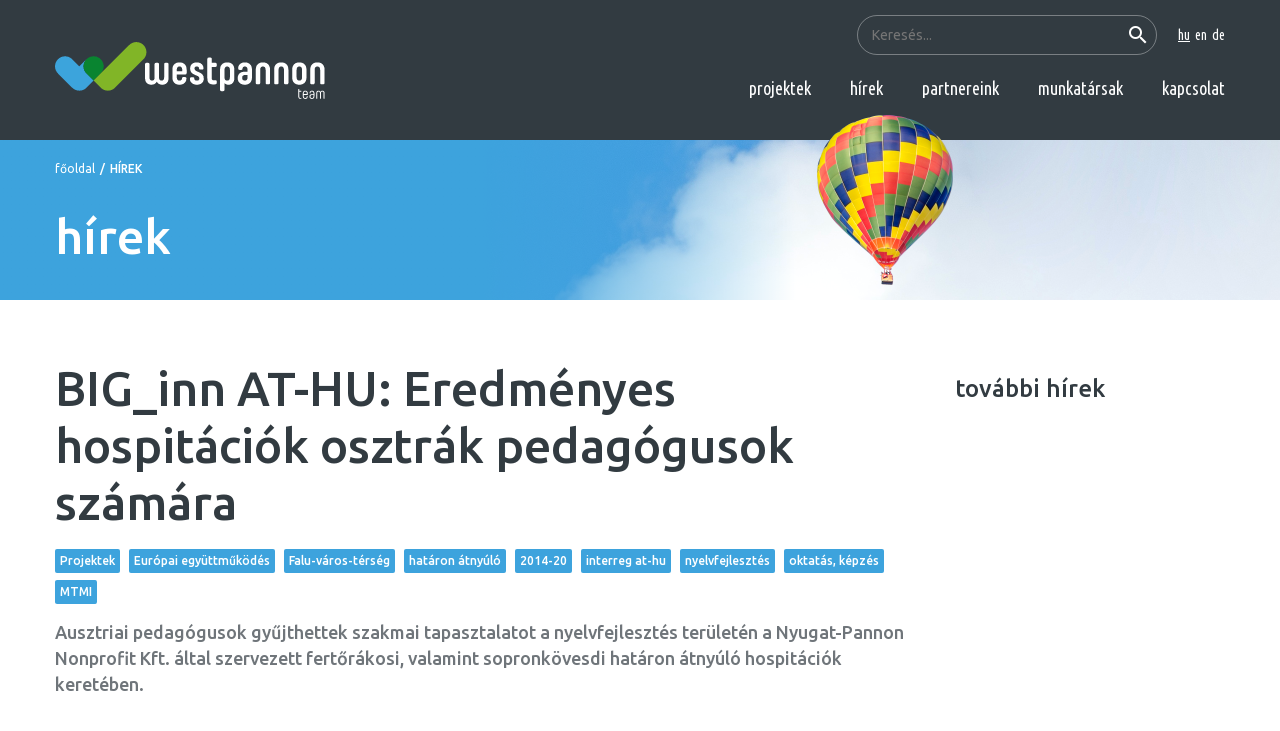

--- FILE ---
content_type: text/html; charset=UTF-8
request_url: https://westpannon.hu/news/266-big-inn-at-hu-eredmenyes-hospitaciok-osztrak-pedagogusok-szamara
body_size: 3884
content:
<!DOCTYPE html>
<html>
<head>
    <meta charset="utf-8"/>
    <meta http-equiv="Content-Language" content="hu"/>
    <title>BIG_inn AT-HU: Eredményes hospitációk osztrák pedagógusok számára | Westpannon Team</title>

        <meta name="keywords" content=""/>
    <meta name="description" content=""/>
    <meta name="copyright" content=""/>

    <meta name="csrf-token" content="iFzNB5AmW3udIDb9Eyo2zAO3j7PEYkHsvGpyFhn8">
    <meta name="viewport" content="width=device-width,initial-scale=1,maximum-scale=1.0">
    <link href="https://fonts.googleapis.com/css2?family=Ubuntu+Condensed&family=Ubuntu:wght@400;500&display=swap"
          rel="stylesheet">

            <meta property="og:url" content="https://westpannon.hu/news/266-big-inn-at-hu-eredmenyes-hospitaciok-osztrak-pedagogusok-szamara"/>
        <meta property="og:type" content="website"/>
                            
    <script type="text/javascript">
        var ROOT = 'https://westpannon.hu/';
        var LANG = 'hu';
        var DEFAULT_LANG = 'hu';
        var MEDIA = 'https://westpannon.hu/images';
        var LOGGED_IN = false;
        var IS_CHECKED_SOCIAL_LOGIN = false;
            </script>
    
    <script data-cookieconsent="ignore">
        window.dataLayer = window.dataLayer || [];

        function gtag() {
            dataLayer.push(arguments);
        }

        window.gtag = gtag;
        gtag("consent", "default", {
            ad_user_data: "denied",
            ad_personalization: "denied",
            ad_storage: "denied",
            analytics_storage: "denied",
            functionality_storage: "denied",
            personalization_storage: "denied",
            security_storage: "granted",
            wait_for_update: 500,
        });
        gtag("set", "ads_data_redaction", true);
        gtag("set", "url_passthrough", true);
        gtag('js', new Date());
        gtag('config', 'GTM-NJ5GSX5');
    </script>

    <script async src="https://www.googletagmanager.com/gtag/js?id=GTM-NJ5GSX5" data-category="analytics"></script>

    <script src="https://cdn.jsdelivr.net/npm/jquery@3.5.1/dist/jquery.min.js"></script>

    <link rel="stylesheet" href="https://cdn.jsdelivr.net/gh/fancyapps/fancybox@3.5.7/dist/jquery.fancybox.min.css"/>
    <script src="https://cdn.jsdelivr.net/gh/fancyapps/fancybox@3.5.7/dist/jquery.fancybox.min.js"></script>

    <link rel="stylesheet" href="/css/app.css">

</head>

<body>
<noscript>
    <iframe src="https://www.googletagmanager.com/ns.html?id=GTM-NJ5GSX5"
            height="0" width="0" style="display:none;visibility:hidden"></iframe>
</noscript>
<script>
    dataLayer = [];
</script>

<div id="fb-root"></div>
<script data-category="analytics">(function (d, s, id) {
        var js, fjs = d.getElementsByTagName(s)[0];
        if (d.getElementById(id)) return;
        js = d.createElement(s);
        js.id = id;
        js.src = "//connect.facebook.net/hu_HU/sdk.js#xfbml=1&version=v2.12&appId=956326457805308";
        fjs.parentNode.insertBefore(js, fjs);
    }(document, 'script', 'facebook-jssdk'));
</script>

<div id="app">

    <header>
   <div class="container">
      <div class="row">
         <div class="col-12 d-flex align-items-center justify-content-between">
            <a href="https://westpannon.hu/" class="logo"></a>
            <div class="d-none d-lg-flex flex-column align-items-end justify-content-start w-100" id="navbar">
               <div class="langs text-md-right">
                  <form action="https://westpannon.hu/search" autocomplete="off">
                     <input type="search" name="term" placeholder="Keresés...">
                     <button><i class="material-icons">search</i></button>
                  </form>
                  <a href="https://westpannon.hu/" class="active">hu</a>
                  <a href="https://westpannon.hu/en" >en</a>
                  <a href="https://westpannon.hu/de" >de</a>
               </div>
               <nav class="navbar-expand-lg text-md-right">
                  <a href="https://westpannon.hu/projects">projektek</a>
                  <a href="https://westpannon.hu/news">hírek</a>                  <a href="https://westpannon.hu/partners">partnereink</a>
                  <a href="https://westpannon.hu/employees">munkatársak</a>
                  <a href="https://westpannon.hu/contact">kapcsolat</a>
               </nav>
            </div>
            <button class="hambbutton d-lg-none" type="button" data-toggle="collapse" data-target="#navbar" aria-controls="navbar" aria-expanded="false"><i class="material-icons"></i></button>
         </div>
      </div>
   </div>
</header>

    
    <section class="titlesection">
    <div class="container">
        <div class="row">
            <div class="col-12">
                <div class="breadcrumb">
                    <a href="https://westpannon.hu">főoldal</a><i>/</i>
                    <span>hírek</span>
                </div>
                <h1>hírek</h1>
            </div>
        </div>
    </div>
</section>

    <section class="content">
        <div class="container">
            <div class="row">
                <div class="col-lg-9">
                    <h1 class="pt-0 pb-3">BIG_inn AT-HU: Eredményes hospitációk osztrák pedagógusok számára</h1>
                    <div class="selectedTags" style="border: 0">
                                                <a href="https://westpannon.hu/tags/4-projektek">Projektek</a>
                                                <a href="https://westpannon.hu/tags/6-europai-egyuttmukodes">Európai együttműködés</a>
                                                <a href="https://westpannon.hu/tags/8-falu-varos-terseg">Falu-város-térség</a>
                                                <a href="https://westpannon.hu/tags/19-hataron-atnyulo">határon átnyúló</a>
                                                <a href="https://westpannon.hu/tags/22-2014-20">2014-20</a>
                                                <a href="https://westpannon.hu/tags/28-interreg-at-hu">interreg at-hu</a>
                                                <a href="https://westpannon.hu/tags/42-nyelvfejlesztes">nyelvfejlesztés</a>
                                                <a href="https://westpannon.hu/tags/43-oktatas-kepzes">oktatás, képzés</a>
                                                <a href="https://westpannon.hu/tags/63-mtmi">MTMI</a>
                                            </div>
                    <p class="lead">Ausztriai pedagógusok gyűjthettek szakmai tapasztalatot a nyelvfejlesztés területén a Nyugat-Pannon Nonprofit Kft. által szervezett fertőrákosi, valamint sopronkövesdi határon átnyúló hospitációk keretében.</p>
                    <ol start="2022"></ol>
<p>2022. november 09-én Alsó-Ausztriai és soproni pedagógusok látogattak el a Fertőrákosi Általános Iskolába. Lelkes tanulók néptáncbemutatójával indult a program, majd az intézmény vezetője mutatta be a csoport számára az iskolát. Ezt követően a harmadikosok német óráján vehettünk részt, ahol a projekthez kapcsolódó „A Fertő-tó növény- és állatvilága“ témát dolgozták fel a tanulók. A tanórát követően a pedagógusoknak lehetősége adódott szakmai tapasztalataikat megosztani egymással, valamint a gyermekek kipróbálhatták a projekt nyelvfejlesztő játékait. Új partneri kapcsolatokat is sikerült kialakítani, mely további eredményes közös szakmai munkát tesz lehetővé.</p>
<p>Bécsi, burgenlandi, és alsó-ausztriai résztvevők látogattak el 2022. november 17-én a Sopronkövesdi Nefelejcs Óvodába, hogy szakmai ismereteiket bővítsék az óvodai nyelvfejlesztés területén. A település Polgármeseterének köszöntőjét követően megismerkedhettünk az Óvodával, majd egy vegyes korosztályú német foglalkozáson vehettünk részt. Az ezt követő eszmecsere során az osztrák és magyar pedagógusok megosztották egymással szakmai tapasztalataikat, megismerhették a két ország eltérő gyakorlatait és a korai nyelvfejlesztés jellemzőit. A találkozónak köszönhetően a sopronkövesdi óvoda pedagógusai is lehetőséget kapnak egy későbbi bécsi látogatás során ismereteik további bővítésére.</p>
<p><img src="https://westpannon.hu/userfiles/filemanager/source/Log%C3%B3k/BIG_logo.jpg" alt="" width="250" height="86" class="img-responsive" /></p>

                    <h3>fotógaléria</h3>
                    <div class="row gallery">
                                                    <div class="col-6 col-md-4">
                                <a data-fancybox="gallery" href="/userfiles/d/3/d3a61b25de8fdf2cbad411ad5c313491.jpg"><img src="/userfiles/d/3/d3a61b25de8fdf2cbad411ad5c313491_thumb_270x170.jpg" alt=""></a>
                            </div>
                                                    <div class="col-6 col-md-4">
                                <a data-fancybox="gallery" href="/userfiles/e/2/e2b606cd535f58cfd20b3ef99fbecf5e.jpg"><img src="/userfiles/e/2/e2b606cd535f58cfd20b3ef99fbecf5e_thumb_270x170.jpg" alt=""></a>
                            </div>
                                                    <div class="col-6 col-md-4">
                                <a data-fancybox="gallery" href="/userfiles/d/b/db0ee71cd1b19b08a679adcf926b2016.jpg"><img src="/userfiles/d/b/db0ee71cd1b19b08a679adcf926b2016_thumb_270x170.jpg" alt=""></a>
                            </div>
                                                    <div class="col-6 col-md-4">
                                <a data-fancybox="gallery" href="/userfiles/0/2/02014e2db2139942c74087b0e0a46ac2.jpg"><img src="/userfiles/0/2/02014e2db2139942c74087b0e0a46ac2_thumb_270x170.jpg" alt=""></a>
                            </div>
                                                    <div class="col-6 col-md-4">
                                <a data-fancybox="gallery" href="/userfiles/1/9/1930bdec8785ef5e888b91764e3ca0a9.jpg"><img src="/userfiles/1/9/1930bdec8785ef5e888b91764e3ca0a9_thumb_270x170.jpg" alt=""></a>
                            </div>
                                                    <div class="col-6 col-md-4">
                                <a data-fancybox="gallery" href="/userfiles/6/9/69541f8be85a44deeac04a17f6d40281.jpg"><img src="/userfiles/6/9/69541f8be85a44deeac04a17f6d40281_thumb_270x170.jpg" alt=""></a>
                            </div>
                                                    <div class="col-6 col-md-4">
                                <a data-fancybox="gallery" href="/userfiles/5/1/518331593046953594c3f78e4deb3c71.jpg"><img src="/userfiles/5/1/518331593046953594c3f78e4deb3c71_thumb_270x170.jpg" alt=""></a>
                            </div>
                                                    <div class="col-6 col-md-4">
                                <a data-fancybox="gallery" href="/userfiles/4/e/4eb3b1f95b1a9bd20f979a567b0a7731.jpg"><img src="/userfiles/4/e/4eb3b1f95b1a9bd20f979a567b0a7731_thumb_270x170.jpg" alt=""></a>
                            </div>
                                                    <div class="col-6 col-md-4">
                                <a data-fancybox="gallery" href="/userfiles/6/d/6de149c4bca3d01256aa4d9d816826af.jpg"><img src="/userfiles/6/d/6de149c4bca3d01256aa4d9d816826af_thumb_270x170.jpg" alt=""></a>
                            </div>
                                                    <div class="col-6 col-md-4">
                                <a data-fancybox="gallery" href="/userfiles/5/e/5ee7c37de90f0424695b15f3184effa8.jpg"><img src="/userfiles/5/e/5ee7c37de90f0424695b15f3184effa8_thumb_270x170.jpg" alt=""></a>
                            </div>
                                                    <div class="col-6 col-md-4">
                                <a data-fancybox="gallery" href="/userfiles/4/a/4a4fe98fa51261c4f4b8c8e6bef9198b.jpg"><img src="/userfiles/4/a/4a4fe98fa51261c4f4b8c8e6bef9198b_thumb_270x170.jpg" alt=""></a>
                            </div>
                                            </div>
                </div>
                <div class="col-lg-3">
                    <h3>további hírek</h3>
                                    </div>
            </div>
        </div>
    </section>


    <footer>
    <div class="container">
        <div class="row">
            <div class="col-lg-6 d-flex">
                <img src="/images/westpannon_allo.svg" alt="" class="logo">
                <div>
                    <h4>Nyugat-Pannon Terület- és Gazdaságfejlesztési Szolgáltató Közhasznú Nonprofit Kft.</h4>
                    <p>9700 Szombathely, Horváth Boldizsár krt. 9.<br>
                        Tel.: 06/94/500-495, Fax: 06/94/500-496<br>
                        E-mail: <a href="mailto:info@westpannon.hu">info@westpannon.hu</a>
                    </p>
                </div>
            </div>
            <div class="col-lg-6 text-center pt-4 pt-lg-0 text-lg-right footermenu">
                <a href="https://westpannon.hu">főoldal</a>
                <a href="https://westpannon.hu/projects">projektek</a>
                <a href="https://westpannon.hu/news">hírek</a>                <a href="https://westpannon.hu/partners">partnereink</a>
                <a href="https://westpannon.hu/employees">munkatársak</a>
                <a href="https://westpannon.hu/contact">kapcsolat</a>
                <div>
                    <a href="dokumentumok">Dokumentumok</a>
                    <a href="adatvedelem">Adatvédelem</a>
                    <a href="felhasznalasi-feltetelek">Felhasználási feltételek</a>
                    <a href="impresszum">Impresszum</a>
                    <a data-cc="show-preferencesModal">Sütik</a>
                </div>
                <p>©2020 nyugat-pannon nonprofit kft. | minden jog fenntartva | <a href="http://chrome.hu" target="_blank"><img src="/images/chrome-zold-rovid.svg" alt="Chrome-Soft Kft." width="50" height="10"></a></p>
            </div>
        </div>
    </div>
</footer>
</div>

<script src="/js/app.js" type="text/javascript"></script>

</body>
</html>


--- FILE ---
content_type: image/svg+xml
request_url: https://westpannon.hu/images/westpannon_fekvo.svg
body_size: 14096
content:
<?xml version="1.0" encoding="UTF-8"?>
<svg width="504px" height="107px" viewBox="0 0 504 107" version="1.1" xmlns="http://www.w3.org/2000/svg" xmlns:xlink="http://www.w3.org/1999/xlink">
    <title>westpannon_fekvo</title>
    <g id="Assets" stroke="none" stroke-width="1" fill="none" fill-rule="evenodd">
        <g id="Artboard" transform="translate(-271.000000, -62.000000)">
            <g id="westpannon_fekvo" transform="translate(271.000000, 62.000000)">
                <path d="M90.3895,49.7432 C90.2515,50.3352 90.0875,50.9172 89.8955,51.4862 C90.0875,50.9162 90.2515,50.3352 90.3895,49.7432 Z M89.8105,51.7202 C89.6165,52.2692 89.4005,52.8072 89.1585,53.3302 C89.4005,52.8062 89.6165,52.2692 89.8105,51.7202 Z M89.0565,53.5452 C88.8025,54.0762 88.5275,54.5942 88.2265,55.0962 C88.5275,54.5932 88.8035,54.0762 89.0565,53.5452 Z M88.1345,55.2492 C87.8135,55.7752 87.4685,56.2842 87.0985,56.7762 C87.4685,56.2842 87.8135,55.7762 88.1345,55.2492 Z M72.0815,26.6732 C72.0765,26.6732 72.0705,26.6742 72.0655,26.6742 C77.2775,26.6852 81.9895,28.8162 85.3895,32.2492 L85.4135,32.2262 C88.7925,35.6262 90.8825,40.3102 90.8825,45.4832 C90.8825,46.8892 90.7255,48.2572 90.4325,49.5732 C90.7255,48.2552 90.8925,46.8902 90.8925,45.4842 C90.8925,35.0952 82.4705,26.6732 72.0815,26.6732 Z M71.1005,26.7232 C70.7845,26.7392 70.4645,26.7402 70.1525,26.7722 C70.4645,26.7402 70.7845,26.7392 71.1005,26.7232 Z M68.8215,26.9742 C68.6485,27.0052 68.4695,27.0202 68.2975,27.0552 C68.4695,27.0202 68.6485,27.0052 68.8215,26.9742 Z M66.8125,27.4352 C66.7125,27.4652 66.6075,27.4842 66.5065,27.5152 C66.6075,27.4842 66.7125,27.4652 66.8125,27.4352 Z M64.9545,28.0802 C64.9005,28.1022 64.8445,28.1182 64.7905,28.1412 C64.8445,28.1182 64.9005,28.1022 64.9545,28.0802 Z M58.8395,32.1302 L58.7475,32.2152 C58.7875,32.1752 58.8315,32.1402 58.8725,32.1002 C58.8615,32.1102 58.8495,32.1192 58.8395,32.1302 Z M58.7095,32.2532 L45.4465,45.5152 L32.0565,32.1262 L32.0535,32.1302 C28.6535,28.7582 23.9765,26.6732 18.8105,26.6732 C8.4215,26.6732 -0.0005,35.0952 -0.0005,45.4842 C-0.0005,50.6502 2.0845,55.3272 5.4565,58.7272 L5.4535,58.7292 L5.5085,58.7852 L32.0565,85.3332 L32.0825,85.3072 C35.4895,88.7362 40.2075,90.8612 45.4235,90.8612 C45.4315,90.8612 45.4385,90.8602 45.4465,90.8602 C45.4545,90.8602 45.4615,90.8612 45.4685,90.8612 C50.6845,90.8612 55.4025,88.7362 58.8095,85.3072 L58.8355,85.3332 L72.0845,72.0842 L59.7215,59.6892 C55.7435,56.2402 53.2165,51.1612 53.2165,45.4832 C53.2165,40.3102 55.3255,35.6872 58.7055,32.2862 L58.7095,32.2532 Z M72.2285,71.9412 L85.3825,58.7862 C85.3825,58.7852 85.3835,58.7852 85.3835,58.7852 L85.4395,58.7292 C86.0205,58.1382 86.5495,57.4982 87.0525,56.8372 C86.2605,57.8772 85.3645,58.8332 84.3775,59.6892 L72.2285,71.9412 Z" id="Fill-1" fill="#3CA4DC"></path>
                <path d="M53.2168,45.4833 C53.2168,51.1613 55.7438,56.2403 59.7218,59.6893 L72.0848,72.0853 L84.3778,59.6893 C88.3558,56.2403 90.8828,51.1613 90.8828,45.4833 C90.8828,40.3103 88.7928,35.6263 85.4138,32.2263 L85.3898,32.2493 C81.9858,28.8123 77.2678,26.6793 72.0498,26.6733 C66.8318,26.6803 62.1138,28.8123 58.7098,32.2493 L58.7058,32.2863 C55.3258,35.6873 53.2168,40.3103 53.2168,45.4833" id="Fill-3" fill="#098430"></path>
                <path d="M170.6733,18.9066 C170.6733,8.5176 162.2513,0.0956 151.8623,0.0956 C146.6963,0.0956 142.0193,2.1806 138.6203,5.5516 L138.6173,5.5486 L72.0793,72.0876 L84.9653,84.9726 L84.9743,84.9646 C88.4023,88.5876 93.2443,90.8606 98.6273,90.8606 C98.6433,90.8606 98.6593,90.8576 98.6763,90.8576 C98.6923,90.8576 98.7083,90.8606 98.7253,90.8606 C103.9493,90.8606 108.6733,88.7286 112.0813,85.2896 L138.5853,58.7856 C138.5863,58.7856 138.5863,58.7846 138.5873,58.7846 L138.6423,58.7296 L165.1633,32.2086 L165.1643,32.2076 L165.2203,32.1516 L165.2173,32.1496 C168.5883,28.7496 170.6733,24.0726 170.6733,18.9066" id="Fill-5" fill="#81B527"></path>
                <path d="M168.1211,67.6888 C168.1211,75.7478 173.2141,79.7748 180.0551,79.7748 C184.5401,79.7748 188.1131,77.7988 190.0131,74.0748 C191.9141,77.7988 195.4111,79.7748 199.9711,79.7748 C206.8131,79.7748 211.9061,75.7478 211.9061,67.6888 L211.9061,41.6158 C211.9061,39.7908 210.9941,38.8788 209.1691,38.8788 L206.4331,38.8788 C204.6081,38.8788 203.6961,39.7908 203.6961,41.6158 L203.6961,66.1688 C203.6961,70.7298 201.5681,72.0978 198.9071,72.0978 C196.2471,72.0978 194.1181,70.7298 194.1181,66.1688 L194.1181,41.6158 C194.1181,39.7908 193.2061,38.8788 191.3821,38.8788 L188.6451,38.8788 C186.8211,38.8788 185.9091,39.7908 185.9091,41.6158 L185.9091,66.1688 C185.9091,70.7298 183.7801,72.0978 181.1201,72.0978 C178.4591,72.0978 176.3311,70.7298 176.3311,66.1688 L176.3311,41.6158 C176.3311,39.7908 175.4181,38.8788 173.5941,38.8788 L170.8581,38.8788 C169.0331,38.8788 168.1211,39.7908 168.1211,41.6158 L168.1211,67.6888 Z M237.1271,67.8408 C237.1271,70.4258 235.3031,72.0978 232.4151,72.0978 C229.6021,72.0978 227.3211,70.6538 227.3211,65.7898 L227.3211,60.6958 L242.9811,60.6958 C244.8051,60.6958 245.7171,59.7838 245.7171,57.9598 L245.7171,51.4978 C245.7171,42.5278 240.0161,38.0428 232.4151,38.0428 C224.8131,38.0428 219.1121,42.5278 219.1121,51.4978 L219.1121,66.3208 C219.1121,75.2918 224.8131,79.7748 232.4151,79.7748 C240.1681,79.7748 245.3371,75.0618 245.3371,68.2208 C245.3371,66.3968 244.4251,65.4848 242.6011,65.4848 L239.4841,65.4848 C237.9641,65.4848 237.1271,66.3208 237.1271,67.8408 L237.1271,67.8408 Z M227.3211,52.0298 C227.3211,47.1648 229.6021,45.7208 232.4151,45.7208 C235.2271,45.7208 237.5081,47.1648 237.5081,52.0298 L237.5081,54.5388 L227.3211,54.5388 L227.3211,52.0298 Z M268.9241,49.2168 C268.9241,50.7378 269.7611,51.5738 271.2801,51.5738 L274.3971,51.5738 C276.2221,51.5738 277.1331,50.6618 277.1331,48.8368 C277.1331,42.8318 272.1161,38.0428 264.6671,38.0428 C257.2931,38.0428 252.2001,42.2998 252.2001,49.5218 C252.2001,63.9638 269.5321,60.0868 269.5321,67.9178 L269.5321,68.0688 C269.5321,71.0348 267.5561,72.0978 264.7431,72.0978 C261.9311,72.0978 260.0301,70.8818 260.0301,68.2208 C260.0301,66.7018 259.1941,65.8658 257.6731,65.8658 L254.5581,65.8658 C252.7321,65.8658 251.8201,66.7768 251.8201,68.6008 L251.8201,69.0568 C251.8201,75.1388 257.1421,79.7748 264.7431,79.7748 C272.2681,79.7748 277.7411,75.6708 277.7411,68.3738 C277.7411,53.8538 260.4101,57.5798 260.4101,49.6728 L260.4101,49.5218 C260.4101,46.9368 262.0061,45.7208 264.6671,45.7208 C267.3271,45.7208 268.9241,47.0128 268.9241,49.2168 L268.9241,49.2168 Z M299.5511,78.9388 C300.9951,78.6348 301.9071,78.0268 301.9071,76.2038 L301.9071,73.9988 C301.9071,72.1738 300.9951,71.0348 299.1701,71.3378 C298.2581,71.4908 297.5741,71.5658 296.8141,71.5658 C293.6971,71.5658 292.6331,70.5018 292.6331,67.3848 L292.6331,46.5568 L299.1701,46.5568 C300.9951,46.5568 301.9071,45.6448 301.9071,43.8198 L301.9071,41.6158 C301.9071,39.7908 300.9951,38.8788 299.1701,38.8788 L292.6331,38.8788 L292.6331,31.8098 C292.6331,29.9848 291.7221,29.0728 289.8961,29.0728 L287.1601,29.0728 C285.3351,29.0728 284.4231,29.9848 284.4231,31.8098 L284.4231,67.9938 C284.4231,76.2038 288.4521,79.2438 295.6731,79.2438 C296.8141,79.2438 298.0301,79.2438 299.5511,78.9388 L299.5511,78.9388 Z M334.7521,51.4978 C334.7521,42.3768 329.0521,38.0428 321.4491,38.0428 C313.8491,38.0428 308.1471,42.3768 308.1471,51.4978 L308.1471,89.0488 C308.1471,90.8748 309.0591,91.7868 310.8831,91.7868 L313.6201,91.7868 C315.4441,91.7868 316.3561,90.8748 316.3561,89.0488 L316.3561,76.5838 C318.1821,78.7878 320.7661,79.7748 323.8821,79.7748 C330.1151,79.7748 334.7521,75.7478 334.7521,67.2328 L334.7521,51.4978 Z M326.5421,65.7898 C326.5421,70.6538 324.2631,72.0978 321.4491,72.0978 C318.6381,72.0978 316.3561,70.6538 316.3561,65.7898 L316.3561,52.0298 C316.3561,47.1648 318.6381,45.7208 321.4491,45.7208 C324.2631,45.7208 326.5421,47.1648 326.5421,52.0298 L326.5421,65.7898 Z M367.6961,51.4978 C367.6961,42.5278 361.9951,38.0428 354.3931,38.0428 C346.7171,38.0428 341.8511,42.9078 341.8511,49.3688 C341.8511,51.1938 342.7641,52.1058 344.5871,52.1058 L347.7041,52.1058 C349.2251,52.1058 350.0611,51.2698 350.0611,49.7488 C350.0611,47.5448 351.5051,45.7208 354.3931,45.7208 C357.2061,45.7208 359.4871,47.1648 359.4871,52.0298 L359.4871,55.4518 L354.3931,55.4518 C345.8051,55.4518 341.0921,59.9348 341.0921,67.5378 L341.0921,67.6888 C341.0921,75.2918 346.7171,79.7748 354.3931,79.7748 C361.9951,79.7748 367.6961,75.2918 367.6961,66.3208 L367.6961,51.4978 Z M354.3931,72.0978 C351.5811,72.0978 349.3011,70.6538 349.3011,66.8528 C349.3011,63.0518 351.5811,61.6078 354.3931,61.6078 L359.4871,61.6078 L359.4871,65.7898 C359.4871,70.6538 357.2061,72.0978 354.3931,72.0978 L354.3931,72.0978 Z M401.4231,76.2038 L401.4231,51.4978 C401.4231,42.5278 395.7231,38.0428 388.1211,38.0428 C380.5191,38.0428 374.8181,42.5278 374.8181,51.4978 L374.8181,76.2038 C374.8181,78.0268 375.7301,78.9388 377.5561,78.9388 L380.2911,78.9388 C382.1161,78.9388 383.0281,78.0268 383.0281,76.2038 L383.0281,52.0298 C383.0281,47.1648 385.3081,45.7208 388.1211,45.7208 C390.9331,45.7208 393.2141,47.1648 393.2141,52.0298 L393.2141,76.2038 C393.2141,78.0268 394.1261,78.9388 395.9501,78.9388 L398.6871,78.9388 C400.5121,78.9388 401.4231,78.0268 401.4231,76.2038 L401.4231,76.2038 Z M435.6991,76.2038 L435.6991,51.4978 C435.6991,42.5278 429.9971,38.0428 422.3961,38.0428 C414.7941,38.0428 409.0941,42.5278 409.0941,51.4978 L409.0941,76.2038 C409.0941,78.0268 410.0051,78.9388 411.8301,78.9388 L414.5661,78.9388 C416.3921,78.9388 417.3041,78.0268 417.3041,76.2038 L417.3041,52.0298 C417.3041,47.1648 419.5831,45.7208 422.3961,45.7208 C425.2091,45.7208 427.4891,47.1648 427.4891,52.0298 L427.4891,76.2038 C427.4891,78.0268 428.4011,78.9388 430.2261,78.9388 L432.9621,78.9388 C434.7861,78.9388 435.6991,78.0268 435.6991,76.2038 L435.6991,76.2038 Z M469.4281,66.3208 L469.4281,51.4978 C469.4281,42.5278 463.7251,38.0428 456.1241,38.0428 C448.5221,38.0428 442.8211,42.5278 442.8211,51.4978 L442.8211,66.3208 C442.8211,75.4428 448.5221,79.7748 456.1241,79.7748 C463.7251,79.7748 469.4281,75.4428 469.4281,66.3208 L469.4281,66.3208 Z M461.2181,52.0298 L461.2181,65.7898 C461.2181,70.6538 458.9361,72.0978 456.1241,72.0978 C453.3111,72.0978 451.0311,70.6538 451.0311,65.7898 L451.0311,52.0298 C451.0311,47.1648 453.3111,45.7208 456.1241,45.7208 C458.9361,45.7208 461.2181,47.1648 461.2181,52.0298 L461.2181,52.0298 Z M503.1541,76.2038 L503.1541,51.4978 C503.1541,42.5278 497.4531,38.0428 489.8511,38.0428 C482.2501,38.0428 476.5491,42.5278 476.5491,51.4978 L476.5491,76.2038 C476.5491,78.0268 477.4611,78.9388 479.2851,78.9388 L482.0221,78.9388 C483.8471,78.9388 484.7581,78.0268 484.7581,76.2038 L484.7581,52.0298 C484.7581,47.1648 487.0391,45.7208 489.8511,45.7208 C492.6641,45.7208 494.9441,47.1648 494.9441,52.0298 L494.9441,76.2038 C494.9441,78.0268 495.8571,78.9388 497.6821,78.9388 L500.4171,78.9388 C502.2421,78.9388 503.1541,78.0268 503.1541,76.2038 L503.1541,76.2038 Z" id="Fill-7" fill="#FFFFFF"></path>
                <path d="M459.4062,105.9964 C459.7442,105.9404 459.9402,105.7704 459.9402,105.3774 L459.9402,104.8994 C459.9402,104.5054 459.7442,104.2524 459.3502,104.3084 C458.9842,104.3654 458.6472,104.4214 458.3092,104.4214 C456.8182,104.4214 456.0882,103.9154 456.0882,102.2264 L456.0882,92.8614 L459.3502,92.8614 C459.7442,92.8614 459.9402,92.6644 459.9402,92.2434 L459.9402,91.7934 C459.9402,91.3714 459.7442,91.1744 459.3502,91.1744 L456.0882,91.1744 L456.0882,88.1644 C456.0882,87.7424 455.8902,87.5464 455.4682,87.5464 L454.9062,87.5464 C454.4842,87.5464 454.2872,87.7424 454.2872,88.1644 L454.2872,102.3684 C454.2872,105.1524 455.7222,106.1094 458.1122,106.1094 C458.5072,106.1094 458.9282,106.0804 459.4062,105.9964 L459.4062,105.9964 Z M469.9472,101.9184 C469.9472,103.6044 468.7952,104.6184 467.2472,104.6184 C465.7002,104.6184 464.4072,103.7464 464.4072,101.3834 L464.4072,98.9654 L471.2982,98.9654 C471.6912,98.9654 471.9162,98.7674 471.9162,98.3464 L471.9162,95.6744 C471.9162,92.4684 469.9202,90.8644 467.2472,90.8644 C464.6032,90.8644 462.6072,92.4684 462.6072,95.6744 L462.6072,101.4964 C462.6072,104.7024 464.6032,106.3054 467.2472,106.3054 C469.8912,106.3054 471.7762,104.6184 471.7762,101.9744 C471.7762,101.5804 471.5522,101.3544 471.1572,101.3544 L470.5102,101.3544 C470.1442,101.3544 469.9472,101.5804 469.9472,101.9184 L469.9472,101.9184 Z M464.4072,95.7864 C464.4072,93.4244 465.7002,92.5524 467.2472,92.5524 C468.8222,92.5524 470.0892,93.4244 470.0892,95.7864 L470.0892,97.2774 L464.4072,97.2774 L464.4072,95.7864 Z M484.2892,95.6744 C484.2892,92.4684 482.2932,90.8644 479.6482,90.8644 C477.0322,90.8644 475.2322,92.5804 475.2322,95.1394 C475.2322,95.5604 475.4572,95.7584 475.8512,95.7584 L476.4982,95.7584 C476.8632,95.7584 477.0602,95.5604 477.0602,95.2244 C477.0602,93.5934 478.1302,92.5524 479.6482,92.5524 C481.2232,92.5524 482.4882,93.4244 482.4882,95.7864 L482.4882,97.3904 L479.6482,97.3904 C476.9482,97.3904 474.9792,98.9084 474.9792,101.7214 L474.9792,101.9744 C474.9792,104.7874 477.1162,106.3054 479.6482,106.3054 C482.2932,106.3054 484.2892,104.7024 484.2892,101.4964 L484.2892,95.6744 Z M479.6482,104.6184 C478.0732,104.6184 476.8072,103.7464 476.8072,101.8624 C476.8072,99.9764 478.0732,99.0774 479.6482,99.0774 L482.4882,99.0774 L482.4882,101.3834 C482.4882,103.7464 481.1952,104.6184 479.6482,104.6184 L479.6482,104.6184 Z M503.1762,95.0834 C503.1762,92.2704 501.4312,90.8644 499.0682,90.8644 C497.3822,90.8644 496.0592,91.6524 495.4692,93.1714 C494.8792,91.6524 493.5842,90.8644 491.8962,90.8644 C489.5622,90.8644 487.7902,92.2704 487.7902,95.0834 L487.7902,105.3774 C487.7902,105.7994 488.0152,105.9964 488.4092,105.9964 L488.9992,105.9964 C489.3932,105.9964 489.5912,105.7994 489.5912,105.3774 L489.5912,95.3924 C489.5912,93.3104 490.6872,92.5524 492.0652,92.5524 C493.4712,92.5524 494.5682,93.3104 494.5682,95.3924 L494.5682,105.3774 C494.5682,105.7994 494.7942,105.9964 495.1872,105.9964 L495.7782,105.9964 C496.1722,105.9964 496.3962,105.7994 496.3962,105.3774 L496.3962,95.3924 C496.3962,93.3104 497.5212,92.5524 498.9002,92.5524 C500.2782,92.5524 501.3752,93.3104 501.3752,95.3924 L501.3752,105.3774 C501.3752,105.7994 501.5722,105.9964 501.9932,105.9964 L502.5562,105.9964 C502.9782,105.9964 503.1762,105.7994 503.1762,105.3774 L503.1762,95.0834 Z" id="Fill-9" fill="#FFFFFF"></path>
            </g>
        </g>
    </g>
</svg>

--- FILE ---
content_type: image/svg+xml
request_url: https://westpannon.hu/images/chrome-zold-rovid.svg
body_size: 3327
content:
<?xml version="1.0" encoding="UTF-8" standalone="no"?>
<!DOCTYPE svg PUBLIC "-//W3C//DTD SVG 1.1//EN" "http://www.w3.org/Graphics/SVG/1.1/DTD/svg11.dtd">
<svg width="100%" height="100%" viewBox="0 0 1000 200" version="1.1" xmlns="http://www.w3.org/2000/svg" xmlns:xlink="http://www.w3.org/1999/xlink" xml:space="preserve" xmlns:serif="http://www.serif.com/" style="fill-rule:evenodd;clip-rule:evenodd;stroke-linejoin:round;stroke-miterlimit:2;">
    <g transform="matrix(1,0,0,1,0,-76)">
        <g id="chrome-zold-rovid" transform="matrix(1,0,0,0.722727,0,76)">
            <rect x="0" y="0" width="1000" height="276.73" style="fill:none;"/>
            <g transform="matrix(1.42365,0,0,4.06971,356.695,-83.6022)">
                <rect x="207.26" y="80.19" width="244.61" height="8.35" style="fill:rgb(16,226,126);"/>
            </g>
            <g transform="matrix(3.14465,0,0,4.35109,0,-106.167)">
                <path d="M30.9,43.53L30.9,51.9C30.9,51.9 24.75,49.81 20.65,49.81C14.5,49.81 8.35,53.99 8.35,62.36C8.35,70.73 14.5,74.91 20.65,74.91C24.75,74.91 30.9,72.82 30.9,72.82L30.9,81.18C30.9,81.18 26.8,83.27 20.65,83.27C8.34,83.27 0.14,74.9 0.14,62.35C0.14,49.8 8.34,41.44 20.65,41.44C26.8,41.44 30.9,43.53 30.9,43.53Z" style="fill-rule:nonzero;"/>
            </g>
            <g transform="matrix(3.14465,0,0,4.35109,0,-106.167)">
                <path d="M76.02,58.17L76.02,83.27L67.82,83.27L67.82,62.36C67.82,53.99 63.72,49.81 57.57,49.81C51.42,49.81 47.32,53.99 47.32,62.36L47.32,83.27L39.12,83.27L39.12,24.7L47.32,24.7L47.32,58.17C47.32,47.71 53.47,41.44 61.67,41.44C69.87,41.44 76.03,47.71 76.03,58.17L76.02,58.17Z" style="fill-rule:nonzero;"/>
            </g>
            <g transform="matrix(3.14465,0,0,4.35109,0,-106.167)">
                <path d="M108.82,41.44L108.82,49.81C100.62,49.81 92.41,51.9 92.41,62.36L92.41,83.27L84.21,83.27L84.21,41.44L92.41,41.44L92.41,58.17C92.41,47.71 98.56,41.44 108.82,41.44Z" style="fill-rule:nonzero;"/>
            </g>
            <g transform="matrix(3.14465,0,0,4.35109,0,-106.167)">
                <path d="M151.89,62.35C151.89,74.9 143.69,83.26 131.38,83.26C119.07,83.26 110.87,74.89 110.87,62.35C110.87,49.81 119.07,41.44 131.38,41.44C143.69,41.44 151.89,49.81 151.89,62.35ZM119.08,62.35C119.08,70.72 125.23,74.9 131.38,74.9C137.53,74.9 143.68,70.72 143.68,62.35C143.68,53.98 137.53,49.8 131.38,49.8C125.23,49.8 119.08,53.98 119.08,62.35Z" style="fill-rule:nonzero;"/>
            </g>
            <g transform="matrix(3.14465,0,0,4.35109,0,-106.167)">
                <path d="M207.26,51.89L207.26,83.26L199.06,83.26L199.06,56.07C199.06,51.89 197.01,49.8 192.91,49.8C188.81,49.8 186.76,51.89 186.76,56.07L186.76,83.26L178.56,83.26L178.56,49.8L166.26,49.8L166.26,83.26L158.06,83.26L158.06,41.44L186.77,41.44L186.77,51.9C186.77,45.63 190.87,41.44 197.02,41.44C203.17,41.44 207.27,45.62 207.27,51.9L207.26,51.89Z" style="fill-rule:nonzero;"/>
            </g>
            <g transform="matrix(3.14465,0,0,4.35109,0,-106.167)">
                <path d="M250.32,64.44L221.77,64.44C222.67,71.38 228.33,74.9 233.91,74.9C242.11,74.9 246.21,70.72 246.21,70.72L246.21,79.09C246.21,79.09 242.11,83.27 233.91,83.27C221.61,83.27 213.4,74.9 213.4,62.36C213.4,49.82 221.6,41.45 231.86,41.45C242.12,41.45 250.32,49.82 250.32,62.36L250.32,64.45L250.32,64.44ZM222.02,58.17L241.71,58.17C240.56,52.56 236.87,49.8 231.87,49.8C226.87,49.8 223.17,52.56 222.03,58.17L222.02,58.17Z" style="fill-rule:nonzero;"/>
            </g>
        </g>
    </g>
</svg>
